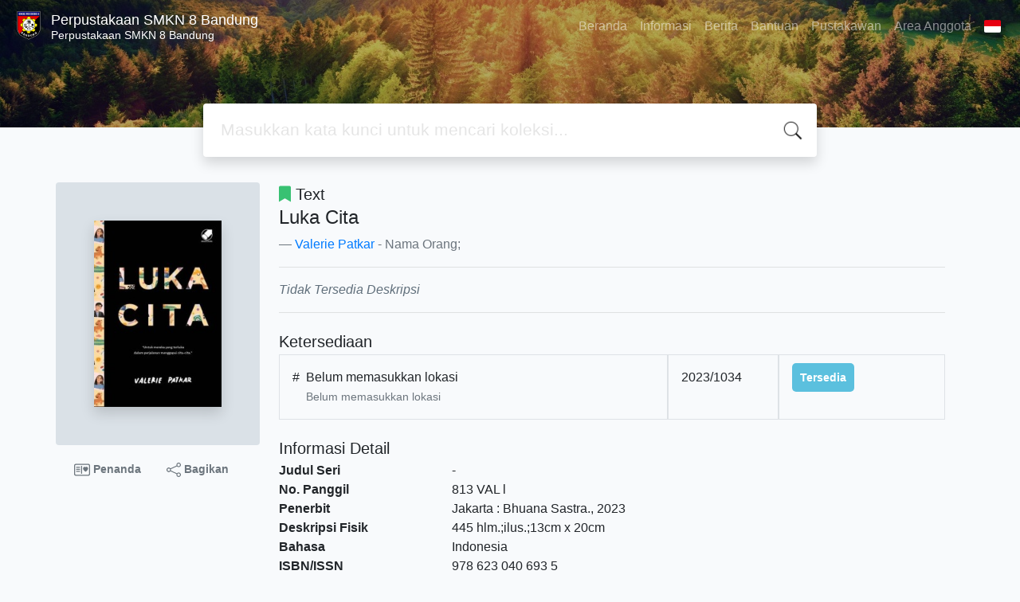

--- FILE ---
content_type: text/html; charset=UTF-8
request_url: https://perpustakaan.smkn8bdg.sch.id/index.php?p=show_detail&id=190&keywords=
body_size: 6687
content:
<!--
# ===============================
# Classic SLiMS Template
# ===============================
# @Author: Waris Agung Widodo
# @Email:  ido.alit@gmail.com
# @Date:   2018-01-23T11:25:57+07:00
# @Last modified by:   Waris Agung Widodo
# @Last modified time: 2019-01-03T11:25:57+07:00
-->
<!DOCTYPE html>
<html>
<head>
    <meta charset="utf-8">
    <title>Luka Cita | Perpustakaan SMKN 8 Bandung</title>
    <meta name="viewport" content="width=device-width, initial-scale=1, shrink-to-fit=no">

    <meta http-equiv="X-UA-Compatible" content="IE=edge">
    <meta http-equiv="Content-Type" content="text/html; charset=utf-8"/>
    <meta http-equiv="Pragma" content="no-cache"/>
    <meta http-equiv="Cache-Control" content="no-store, no-cache, must-revalidate, post-check=0, pre-check=0"/>
    <meta http-equiv="Expires" content="Sat, 26 Jul 1997 05:00:00 GMT"/>
    <link rel="schema.DC" href="http://purl.org/dc/elements/1.1/" /><meta name="DC.title" content="Luka Cita" /><meta name="DC.identifier" content="978 623 040 693 5" /><meta name="DC.format" content="Text" /><meta name="DC.type" content="Text" /><meta name="DC.language" content="Indonesia" /><meta name="DC.publisher" content="Bhuana Sastra" /><meta name="DC.date" content="2023" /><meta name="DC.coverage" content="Jakarta" /><meta name="DC.description" content="" /><meta name="Physical Description" content="445 hlm.;ilus.;13cm x 20cm" /><meta name="Statement of Responsibility" content="" /><meta name="Classification" content="813" /><meta name="Series Title" content="" /><meta name="Edition" content="Cet. 3" /><meta name="Call Number" content="813 VAL l" /><meta name="DC.creator" content="Valerie Patkar; " /><meta name="DC.subject" content="; " />            <meta name="description" content="...">
        <meta name="keywords" content="">
        <meta name="viewport" content="width=device-width, height=device-height, initial-scale=1">
    <meta name="generator" content="SLiMS 9 (Bulian)">
    <meta name="theme-color" content="#000">

    <meta property="og:locale" content="id_ID"/>
    <meta property="og:type" content="book"/>
    <meta property="og:title" content="Luka Cita | Perpustakaan SMKN 8 Bandung"/>
            <meta property="og:description" content="..."/>
        <meta property="og:url" content="//perpustakaan.smkn8bdg.sch.id%2Findex.php%3Fp%3Dshow_detail%26id%3D190%26keywords%3D"/>
    <meta property="og:site_name" content="Perpustakaan SMKN 8 Bandung"/>
            <meta property="og:image" content="//perpustakaan.smkn8bdg.sch.id/lib/minigalnano/createthumb.php?filename=images/docs/cover_luka-cita-20250508091239.jpg&amp;width=200"/>
    
    <meta name="twitter:card" content="summary">
    <meta name="twitter:url" content="//perpustakaan.smkn8bdg.sch.id%2Findex.php%3Fp%3Dshow_detail%26id%3D190%26keywords%3D"/>
    <meta name="twitter:title" content="Luka Cita | Perpustakaan SMKN 8 Bandung"/>
            <meta property="twitter:image" content="//perpustakaan.smkn8bdg.sch.id/lib/minigalnano/createthumb.php?filename=images/docs/cover_luka-cita-20250508091239.jpg&amp;width=200"/>
        <!-- // load bootstrap style -->
    <link rel="stylesheet" href="template/default/assets/css/bootstrap.min.css">
    <!-- // font awesome -->
    <link rel="stylesheet" href="template/default/assets/plugin/font-awesome/css/fontawesome-all.min.css">
    <!-- Tailwind CSS -->
    <link rel="stylesheet" href="template/default/assets/css/tailwind.min.css">
    <!-- Vegas CSS -->
    <link rel="stylesheet" href="template/default/assets/plugin/vegas/vegas.min.css">
    <link href="/js/toastr/toastr.min.css?31084754" rel="stylesheet" type="text/css"/>
    <!-- CKEditor5 CSS -->
    <link rel="stylesheet" href="/js/ckeditor5/ckeditor5.css">
    <!-- SLiMS CSS -->
    <link rel="stylesheet" href="/js/colorbox/colorbox.css">
    <link rel="stylesheet" href="/js/ion.rangeSlider/css/ion.rangeSlider.min.css">
    <!-- // Flag css -->
    <link rel="stylesheet" href="template/default/assets/css/flag-icon.min.css">
    <!-- // my custom style -->
    <link rel="stylesheet" href="template/default/assets/css/style.css?v=20260129-084754">

        <link rel="shortcut icon" href="/images/default/webicon.png?v=4d98c" type="image/x-icon"/>

    <!-- // load vue js -->
    <script src="template/default/assets/js/vue.min.js"></script>
    <!-- // load jquery library -->
    <script src="template/default/assets/js/jquery.min.js"></script>
    <script src="template/default/assets/js/masonry.pkgd.min.js"></script>
    <!-- // load bootstrap javascript -->
    <script src="template/default/assets/js/bootstrap.bundle.min.js"></script>
    <!-- // load vegas javascript -->
    <script src="template/default/assets/plugin/vegas/vegas.min.js"></script>
    <script src="/js/toastr/toastr.min.js"></script>
    <!-- // load SLiMS javascript -->
    <script src="/js/colorbox/jquery.colorbox-min.js"></script>
    <script src="/js/gui.js?v=4d98c"></script>
    <script src="/js/fancywebsocket.js"></script>
    <script src="/js/ion.rangeSlider/js/ion.rangeSlider.min.js"></script>
    
</head>
<body class="bg-grey-lightest">

<div class="result-search pb-5">
    <section id="section1 container-fluid">
        <header class="c-header">
            <div class="mask"></div>
          
<nav class="navbar navbar-expand-lg navbar-dark bg-transparent">
    <a class="navbar-brand inline-flex items-center" href="index.php">
        <img class="h-10 w-15" src="images/default/logo.png?v=4d98c">        <div class="inline-flex flex-col leading-tight ml-2">
            <h1 class="text-lg m-0 p-0">Perpustakaan SMKN 8 Bandung</h1>
                        <h2 class="text-sm lead m-0 p-0">Perpustakaan SMKN 8 Bandung</h2>
                    </div>
    </a>
    <button class="navbar-toggler" type="button" data-toggle="collapse" data-target="#navbarSupportedContent"
            aria-controls="navbarSupportedContent" aria-expanded="false" aria-label="Toggle navigation">
        <span class="navbar-toggler-icon"></span>
    </button>

    <div class="collapse navbar-collapse" id="navbarSupportedContent">
        <ul class="navbar-nav ml-auto">
          <li class="nav-item ">
    <a class="nav-link" href="index.php">Beranda</a>
</li><li class="nav-item ">
    <a class="nav-link" href="index.php?p=libinfo">Informasi</a>
</li><li class="nav-item ">
    <a class="nav-link" href="index.php?p=news">Berita</a>
</li><li class="nav-item ">
    <a class="nav-link" href="index.php?p=help">Bantuan</a>
</li><li class="nav-item ">
    <a class="nav-link" href="index.php?p=librarian">Pustakawan</a>
</li>                        <li class="nav-item ">
                  <a class="nav-link" href="index.php?p=member">Area Anggota</a>
              </li>
                      <li class="nav-item dropdown">
                              <a class="nav-link dropdown-toggle cursor-pointer" type="button" id="languageMenuButton"
                   data-toggle="dropdown" aria-haspopup="true" aria-expanded="false">
                    <span class="flag-icon flag-icon-id" style="border-radius: 2px;"></span>
                </a>
                <div class="dropdown-menu bg-grey-lighter dropdown-menu-lg-right" aria-labelledby="dropdownMenuButton">
                    <h6 class="dropdown-header">Pilih Bahasa : </h6>
                      <a class="dropdown-item" href="index.php?select_lang=ar_SA">
        <span class="flag-icon flag-icon-sa mr-2" style="border-radius: 2px;"></span> Bahasa Arab
    </a>    <a class="dropdown-item" href="index.php?select_lang=bn_BD">
        <span class="flag-icon flag-icon-bd mr-2" style="border-radius: 2px;"></span> Bahasa Bengal
    </a>    <a class="dropdown-item" href="index.php?select_lang=pt_BR">
        <span class="flag-icon flag-icon-br mr-2" style="border-radius: 2px;"></span> Bahasa Brazil Portugis
    </a>    <a class="dropdown-item" href="index.php?select_lang=en_US">
        <span class="flag-icon flag-icon-us mr-2" style="border-radius: 2px;"></span> Bahasa Inggris
    </a>    <a class="dropdown-item" href="index.php?select_lang=es_ES">
        <span class="flag-icon flag-icon-es mr-2" style="border-radius: 2px;"></span> Bahasa Spanyol
    </a>    <a class="dropdown-item" href="index.php?select_lang=de_DE">
        <span class="flag-icon flag-icon-de mr-2" style="border-radius: 2px;"></span> Bahasa Jerman
    </a>    <a class="dropdown-item" href="index.php?select_lang=id_ID">
        <span class="flag-icon flag-icon-id mr-2" style="border-radius: 2px;"></span> Bahasa Indonesia
    </a>    <a class="dropdown-item" href="index.php?select_lang=ja_JP">
        <span class="flag-icon flag-icon-jp mr-2" style="border-radius: 2px;"></span> Bahasa Jepang
    </a>    <a class="dropdown-item" href="index.php?select_lang=ms_MY">
        <span class="flag-icon flag-icon-my mr-2" style="border-radius: 2px;"></span> Bahasa Melayu
    </a>    <a class="dropdown-item" href="index.php?select_lang=fa_IR">
        <span class="flag-icon flag-icon-ir mr-2" style="border-radius: 2px;"></span> Bahasa Persia
    </a>    <a class="dropdown-item" href="index.php?select_lang=ru_RU">
        <span class="flag-icon flag-icon-ru mr-2" style="border-radius: 2px;"></span> Bahasa Rusia
    </a>    <a class="dropdown-item" href="index.php?select_lang=th_TH">
        <span class="flag-icon flag-icon-th mr-2" style="border-radius: 2px;"></span> Bahasa Thailand
    </a>    <a class="dropdown-item" href="index.php?select_lang=tr_TR">
        <span class="flag-icon flag-icon-tr mr-2" style="border-radius: 2px;"></span> Bahasa Turki
    </a>    <a class="dropdown-item" href="index.php?select_lang=ur_PK">
        <span class="flag-icon flag-icon-pk mr-2" style="border-radius: 2px;"></span> Bahasa Urdu
    </a>                </div>
            </li>
        </ul>
    </div>
</nav>
        </header>
      
<div class="search" id="search-wraper" xmlns:v-bind="http://www.w3.org/1999/xhtml">
    <div class="container">
        <div class="row">
            <div class="col-lg-8 mx-auto">
                <div class="card border-0 shadow">
                    <div class="card-body">
                        <form class="" action="index.php" method="get" @submit.prevent="searchSubmit">
                            <input type="hidden" name="search" value="search">
                            <input ref="keywords" value="" v-model.trim="keywords"
                                   @focus="searchOnFocus" @blur="searchOnBlur" type="text" id="search-input"
                                   name="keywords" class="input-transparent w-100" autocomplete="off"
                                   placeholder="Masukkan kata kunci untuk mencari koleksi..."/>
                        </form>
                    </div>
                </div>
                <transition name="slide-fade">
                    <div v-if="show" class="advanced-wraper shadow mt-4" id="advanced-wraper"
                         v-click-outside="hideSearch">
                        <p class="label mb-2">
                            Pencarian berdasarkan :                            <i @click="hideSearch"
                               class="far fa-times-circle float-right text-danger cursor-pointer"></i>
                        </p>
                        <div class="d-flex flex-wrap">
                            <a v-bind:class="{'btn-primary text-white': searchBy === 'keywords', 'btn-outline-secondary': searchBy !== 'keywords' }"
                               @click="searchOnClick('keywords')" class="btn mr-2 mb-2">SEMUA</a>
                            <a v-bind:class="{'btn-primary text-white': searchBy === 'author', 'btn-outline-secondary': searchBy !== 'author' }"
                               @click="searchOnClick('author')" class="btn mr-2 mb-2">Pengarang</a>
                            <a v-bind:class="{'btn-primary text-white': searchBy === 'subject', 'btn-outline-secondary': searchBy !== 'subject' }"
                               @click="searchOnClick('subject')" class="btn mr-2 mb-2">Subjek</a>
                            <a v-bind:class="{'btn-primary text-white': searchBy === 'isbn', 'btn-outline-secondary': searchBy !== 'isbn' }"
                               @click="searchOnClick('isbn')" class="btn mr-2 mb-2">ISBN/ISSN</a>
                            <button class="btn btn-light mr-2 mb-2" disabled>ATAU COBA</button>
                            <a class="btn btn-outline-primary mr-2 mb-2" data-toggle="modal" data-target="#adv-modal">Pencarian Spesifik</a>
                        </div>
                        <p v-if="lastKeywords.length > 0" class="label mt-4">Pencarian terakhir:</p>
                        <a :href="`index.php?${tmpObj[k].searchBy}=${tmpObj[k].text}&search=search`"
                           class="flex items-center justify-between py-1 text-decoration-none text-grey-darkest hover:text-blue"
                           v-for="k in lastKeywords" :key="k"><span><i
                                        class="far fa-clock text-grey-dark mr-2"></i><span class="italic text-sm">{{tmpObj[k].text}}</span></span><i
                                    class="fas fa-angle-right text-grey-dark"></i></a>
                    </div>
                </transition>
            </div>
        </div>
    </div>
</div>
    </section>

    <section class="container mt-8">
      
<div class="container">
    <div class="flex flex-wrap">
        <div class="w-64 mb-2">
            <div class="bg-grey-light p-12 rounded">
                <div class="shadow">
                  <img class="available" title="Luka Cita" loading="lazy" itemprop="image" alt="Image of Luka Cita" src="./lib/minigalnano/createthumb.php?filename=images/docs/cover_luka-cita-20250508091239.jpg&amp;width=200" border="0" alt="Luka Cita" />                </div>
            </div>
            <div class="d-flex flex-row justify-content-center text-sm my-3">
                <a href="#" data-id="190" data-detail="true" class="bookMarkBook text-decoration-none text-secondary px-2 py-1 font-weight-bolder mr-3">
                    <svg xmlns="http://www.w3.org/2000/svg" width="20" height="20" fill="currentColor" class="bi bi-postcard-heart" viewBox="0 0 16 16">
                        <path d="M8 4.5a.5.5 0 0 0-1 0v7a.5.5 0 0 0 1 0v-7Zm3.5.878c1.482-1.42 4.795 1.392 0 4.622-4.795-3.23-1.482-6.043 0-4.622ZM2.5 5a.5.5 0 0 0 0 1h3a.5.5 0 0 0 0-1h-3Zm0 2a.5.5 0 0 0 0 1h3a.5.5 0 0 0 0-1h-3Zm0 2a.5.5 0 0 0 0 1h3a.5.5 0 0 0 0-1h-3Z"/>
                        <path fill-rule="evenodd" d="M0 4a2 2 0 0 1 2-2h12a2 2 0 0 1 2 2v8a2 2 0 0 1-2 2H2a2 2 0 0 1-2-2V4Zm2-1a1 1 0 0 0-1 1v8a1 1 0 0 0 1 1h12a1 1 0 0 0 1-1V4a1 1 0 0 0-1-1H2Z"/>
                    </svg>
                    Penanda                </a>
                <a href="javascript:void(0)" data-toggle="modal" data-id="190" data-title="Luka Cita" data-target="#mediaSocialModal" class="text-decoration-none text-secondary font-weight-bolder mr-3 px-2 py-1">
                    <svg xmlns="http://www.w3.org/2000/svg" width="18" height="18" fill="currentColor" class="bi bi-share" viewBox="0 0 16 16">
                        <path d="M13.5 1a1.5 1.5 0 1 0 0 3 1.5 1.5 0 0 0 0-3zM11 2.5a2.5 2.5 0 1 1 .603 1.628l-6.718 3.12a2.499 2.499 0 0 1 0 1.504l6.718 3.12a2.5 2.5 0 1 1-.488.876l-6.718-3.12a2.5 2.5 0 1 1 0-3.256l6.718-3.12A2.5 2.5 0 0 1 11 2.5zm-8.5 4a1.5 1.5 0 1 0 0 3 1.5 1.5 0 0 0 0-3zm11 5.5a1.5 1.5 0 1 0 0 3 1.5 1.5 0 0 0 0-3z"/>
                    </svg>
                    Bagikan                </a>
            </div>
        </div>
        <div class="flex-1 p-0 px-md-4">
            <p class="lead"><i class="fas fa-bookmark text-green"></i> Text</p>
            <blockquote class="blockquote">
                <h4 class="mb-2">Luka Cita</h4>
                <footer class="blockquote-footer"><a href="?author=%22Valerie+Patkar%22&search=Search" title="Click to view others documents with this author">Valerie Patkar</a> - Nama Orang; </footer>
            </blockquote>
            <hr>
            <p class="text-grey-darker">
              <i>Tidak Tersedia Deskripsi</i>            </p>
            <hr>

            <h5 class="mt-4 mb-1">Ketersediaan</h5>
            <div class="flex flex-col">    <div class="w-100 flex flex-row w-full">
        <div class="col-7 flex flex-row border border-gray-300 p-3">
            <div>#</div>
            <div class="mx-2">
              <span class="block mx-auto">Belum memasukkan lokasi</span>
              <small class="text-sm text-muted">Belum memasukkan lokasi</small>
            </div>
        </div>
        <div class="col-2 border border-gray-300 p-3">
            2023/1034
        </div>
        <div class="col-3 border border-gray-300 p-3">
          <b class="text-sm availability-item item-available">Tersedia</b>
        </div>
    </div></div>            <h5 class="mt-4 mb-1">Informasi Detail</h5>
            <dl class="row">
                <dt class="col-sm-3">Judul Seri</dt>
                <dd class="col-sm-9">
                    <div itemprop="alternativeHeadline"
                         property="alternativeHeadline">-</div>
                </dd>

                <dt class="col-sm-3">No. Panggil</dt>
                <dd class="col-sm-9">
                    <div>813 VAL l</div>
                </dd>
                <dt class="col-sm-3">Penerbit</dt>
                <dd class="col-sm-9">
                    <span itemprop="publisher" property="publisher" itemtype="http://schema.org/Organization"
                          itemscope>Jakarta</span> :
                    <span itemprop="publisher" property="publisher">Bhuana Sastra</span>.,
                    <span itemprop="datePublished" property="datePublished">2023</span>
                </dd>
                <dt class="col-sm-3">Deskripsi Fisik</dt>
                <dd class="col-sm-9">
                    <div itemprop="numberOfPages"
                         property="numberOfPages">445 hlm.;ilus.;13cm x 20cm</div>
                </dd>
                <dt class="col-sm-3">Bahasa</dt>
                <dd class="col-sm-9">
                    <div>
                        <meta itemprop="inLanguage" property="inLanguage"
                              content="Indonesia"/>Indonesia</div>
                </dd>
                <dt class="col-sm-3">ISBN/ISSN</dt>
                <dd class="col-sm-9">
                    <div itemprop="isbn" property="isbn">978 623 040 693 5</div>
                </dd>
                <dt class="col-sm-3">Klasifikasi</dt>
                <dd class="col-sm-9">
                    <div>813</div>
                </dd>
                <dt class="col-sm-3">Tipe Isi</dt>
                <dd class="col-sm-9">
                    <div itemprop="bookFormat"
                         property="bookFormat">-</div>
                </dd>
                <dt class="col-sm-3">Tipe Media</dt>
                <dd class="col-sm-9">
                    <div itemprop="bookFormat"
                         property="bookFormat">-</div>
                </dd>
                <dt class="col-sm-3">Tipe Pembawa</dt>
                <dd class="col-sm-9">
                    <div itemprop="bookFormat"
                         property="bookFormat">-</div>
                </dd>
                <dt class="col-sm-3">Edisi</dt>
                <dd class="col-sm-9">
                    <div itemprop="bookEdition" property="bookEdition">Cet. 3</div>
                </dd>
                <dt class="col-sm-3">Subjek</dt>
                <dd class="col-sm-9">
                    <div class="s-subject" itemprop="keywords"
                         property="keywords"><a href="?subject=%22%22&search=Search" title="Click to view others documents with this subject"></a><br /></div>
                </dd>
                <dt class="col-sm-3">Info Detail Spesifik</dt>
                <dd class="col-sm-9">
                    <div>-</div>
                </dd>
                <dt class="col-sm-3">Pernyataan Tanggungjawab</dt>
                <dd class="col-sm-9">
                    <div itemprop="author" property="author">-</div>
                </dd>
            </dl>

          
            <h5 class="mt-4 mb-1">Versi lain/terkait</h5>
            <div>
              <p class="text-grey-dark">Tidak tersedia versi lain</p>            </div>

            <h5 id="attachment" class="mt-4 mb-1">Lampiran Berkas</h5>
            <div itemprop="associatedMedia">
              <i>Tidak Ada Data</i>            </div>

            <h5 id="comment" class="mt-4 mb-1">Komentar</h5>
                                  <hr>
              <a href="index.php?p=member" class="btn btn-outline-primary">Anda harus masuk sebelum memberikan komentar</a>
                  </div>
    </div>
</div>
<br />
    </section>
</div>


<footer class="py-4 bg-grey-darkest text-grey-lighter">
    <div class="container">
        <div class="row py-4">
            <div class="col-md-3">
              <img class="h-16 mb-2" src="images/default/logo.png?v=4d98c">                <div class="mb-4">Perpustakaan SMKN 8 Bandung</div>
                <ul class="list-reset">
                    <li><a class="text-light" href="index.php?p=libinfo">Informasi</a></li>
                    <li><a class="text-light" href="index.php?p=services">Layanan</a></li>
                    <li><a class="text-light" href="index.php?p=librarian">Pustakawan</a></li>
                    <li><a class="text-light" href="index.php?p=member">Area Anggota</a></li>
                </ul>
            </div>
            <div class="col-md-5 pt-8 md:pt-0">
                <h4 class="mb-4">Tentang Kami</h4>
                <p>
                    Perpustakaan SMKN 8 Bandung                </p>
            </div>
            
        </div>
        <hr>
        <div class="flex font-thin text-sm">
            <p class="flex-1">&copy; 2026 &mdash; Senayan Developer Community</p>
            <div class="flex-1 text-right text-grey">Ditenagai oleh <code>SLiMS</code></div>
        </div>
    </div>
</footer>



<!-- // Load modal -->

<div class="modal fade" id="exampleModal" tabindex="-1" role="dialog" aria-labelledby="exampleModalLabel"
     aria-hidden="true">
    <div class="modal-dialog modal-lg" role="document">
        <div class="modal-content">
            <div class="modal-header">
                <h5 class="modal-title" id="exampleModalLabel">Pilih subjek yang menarik bagi Anda</h5>
                <button type="button" class="close" data-dismiss="modal" aria-label="Close">
                    <span aria-hidden="true">&times;</span>
                </button>
            </div>
            <div class="modal-body">
                <ul class="topic d-flex flex-wrap justify-content-center p-0">
                    <li class="d-flex justify-content-center align-items-center m-2">
                        <a href="index.php?callnumber=0&search=search" class="d-flex flex-column">
                            <img src="template/default/assets/images/0-chemical.png" width="80" class="mb-3 mx-auto"/>
                            Karya Umum                        </a>
                    </li>
                    <li class="d-flex justify-content-center align-items-center m-2">
                        <a href="index.php?callnumber=1&search=search" class="d-flex flex-column">
                            <img src="template/default/assets/images/1-memory.png" width="80" class="mb-3 mx-auto"/>
                            Filsafat                        </a>
                    </li>
                    <li class="d-flex justify-content-center align-items-center m-2">
                        <a href="index.php?callnumber=2&search=search" class="d-flex flex-column">
                            <img src="template/default/assets/images/2-mosque.png" width="80" class="mb-3 mx-auto"/>
                            Agama                        </a>
                    </li>
                    <li class="d-flex justify-content-center align-items-center m-2">
                        <a href="index.php?callnumber=3&search=search" class="d-flex flex-column">
                            <img src="template/default/assets/images/3-diploma.png" width="80" class="mb-3 mx-auto"/>
                            Ilmu-ilmu Sosial                        </a>
                    </li>
                    <li class="d-flex justify-content-center align-items-center m-2">
                        <a href="index.php?callnumber=4&search=search" class="d-flex flex-column">
                            <img src="template/default/assets/images/4-translation.png" width="80" class="mb-3 mx-auto"/>
                            Bahasa                        </a>
                    </li>
                    <li class="d-flex justify-content-center align-items-center m-2">
                        <a href="index.php?callnumber=5&search=search" class="d-flex flex-column">
                            <img src="template/default/assets/images/5-math.png" width="80" class="mb-3 mx-auto"/>
                            Ilmu-ilmu Murni                        </a>
                    </li>
                    <li class="d-flex justify-content-center align-items-center m-2">
                        <a href="index.php?callnumber=6&search=search" class="d-flex flex-column">
                            <img src="template/default/assets/images/6-blackboard.png" width="80" class="mb-3 mx-auto"/>
                            Ilmu-ilmu Terapan                        </a>
                    </li>
                    <li class="d-flex justify-content-center align-items-center m-2">
                        <a href="index.php?callnumber=7&search=search" class="d-flex flex-column">
                            <img src="template/default/assets/images/7-quill.png" width="80" class="mb-3 mx-auto"/>
                            Kesenian, Hiburan, dan Olahraga                        </a>
                    </li>
                    <li class="d-flex justify-content-center align-items-center m-2">
                        <a href="index.php?callnumber=8&search=search" class="d-flex flex-column">
                            <img src="template/default/assets/images/8-books.png" width="80" class="mb-3 mx-auto"/>
                            Kesusastraan                        </a>
                    </li>
                    <li class="d-flex justify-content-center align-items-center m-2">
                        <a href="index.php?callnumber=9&search=search" class="d-flex flex-column">
                            <img src="template/default/assets/images/9-return-to-the-past.png" width="80" class="mb-3 mx-auto"/>
                            Geografi dan Sejarah                        </a>
                    </li>
                </ul>
            </div>
            <div class="modal-footer text-muted text-sm">
                <div>Icons made by <a href="http://www.freepik.com" title="Freepik">Freepik</a> from <a href="https://www.flaticon.com/" title="Flaticon">www.flaticon.com</a></div>
            </div>
        </div>
    </div>
</div>

<div class="modal fade" id="adv-modal" tabindex="-1" role="dialog" aria-labelledby="exampleModalLabel"
     aria-hidden="true">
    <div class="modal-dialog modal-lg" role="document">
        <form class="modal-content" action="index.php" method="get">
            <div class="modal-header">
                <h5 class="modal-title" id="exampleModalLabel">Pencarian Spesifik</h5>
                <button type="button" class="close" data-dismiss="modal" aria-label="Close">
                    <span aria-hidden="true">&times;</span>
                </button>
            </div>
            <div class="modal-body">
                <div class="row">
                    <div class="col">
                        <div class="form-group">
                            <label for="adv-titles">Judul</label>
                            <input type="text" name="title" class="form-control" id="adv-titles"
                                   placeholder="Masukkan judul">
                        </div>
                    </div>
                    <div class="col">
                        <div class="form-group">
                            <label for="adv-author">Pengarang</label>
                            <input type="text" name="author" class="form-control" id="adv-author"
                                   placeholder="Masukkan nama pengarang">
                        </div>
                    </div>
                </div>
                <div class="row">
                    <div class="col">
                        <div class="form-group">
                            <label for="adv-subject">Subjek</label>
                            <input type="text" name="subject" class="form-control" id="adv-subject"
                                   placeholder="Masukkan subjek">
                        </div>
                    </div>
                    <div class="col">
                        <div class="form-group">
                            <label for="adv-isbn">ISBN/ISSN</label>
                            <input type="text" name="isbn" class="form-control" id="adv-isbn"
                                   placeholder="Masukkan ISBN/ISSN">
                        </div>
                    </div>
                </div>
                <div class="row">
                    <div class="col">
                        <div class="form-group">
                            <label for="adv-publishyear">Tahun Terbit</label>
                            <input type="text" name="publishyear" class="form-control" id="adv-publishyear"
                                   placeholder="Masukkan tahun terbit">
                        </div>
                    </div>
                    <div class="col">
                        <div class="form-group">
                            <label for="adv-location">Lokasi</label>
                            <select id="adv-location" name="location"
                                    class="form-control"> <option value="0">Semua Lokasi</option><option value="My Library">My Library</option></select>
                        </div>
                    </div>
                </div>
                <div class="row">
                    <div class="col">
                        <div class="form-group">
                            <label for="adv-gmd">GMD</label>
                            <select id="adv-gmd" name="gmd" class="form-control"><option value="0">Semua GMD/Media</option><option value="Text">Text</option></select>
                        </div>
                    </div>
                    <div class="col">
                        <div class="form-group">
                            <label for="adv-coll-type">Tipe Koleksi</label>
                            <select name="colltype" class="form-control"
                                    id="adv-coll-type"><option value="0">Semua Koleksi</option><option value="Fiction">Fiction</option><option value="Reference">Reference</option><option value="Textbook">Textbook</option></select>
                        </div>
                    </div>
                </div>
            </div>
            <div class="modal-footer">
                <button type="submit" name="search" value="search" class="btn btn-primary">Cari Koleksi</button>
            </div>
        </form>
    </div>
</div>
<div class="modal fade" style="position: fixed;top: 30% !important;" id="mediaSocialModal" tabindex="-1" role="dialog" aria-labelledby="mediaSocialModal" aria-hidden="true">
    <div class="modal-dialog modal-xs vertical-align-center" role="document">
        <div class="modal-content">
            <div class="modal-header">
                <h5 class="modal-title" id="exampleModalLabel">Kemana ingin Anda bagikan?</h5>
                <button type="button" class="close" data-dismiss="modal" aria-label="Close">
                    <span aria-hidden="true">&times;</span>
                </button>
            </div>
            <div id="mediaSocialModalBody" class="modal-body">
            </div>
        </div>
    </div>
</div>
<!-- // Load highlight -->
<script src="/js/highlight.js"></script>

<!-- // load our vue app.js -->
<script src="template/default/assets/js/app.js?v=4d98c"></script>
<script src="template/default/assets/js/app_jquery.js?v=4d98c"></script>
<script>
  $('.c-header, .vegas-slide').vegas({
        delay: 5000,
        timer: false,
        transition: 'fade',
        animation: 'none',
        slides: [
            { src: "template/default/assets/images/slide1.jpg?v=4d98c" },
            { src: "template/default/assets/images/slide2.jpg?v=4d98c" },
            { src: "template/default/assets/images/slide3.jpg?v=4d98c" },
            { src: "template/default/assets/images/slide4.jpg?v=4d98c" }
        ]
    });
</script>
</body>
</html>
